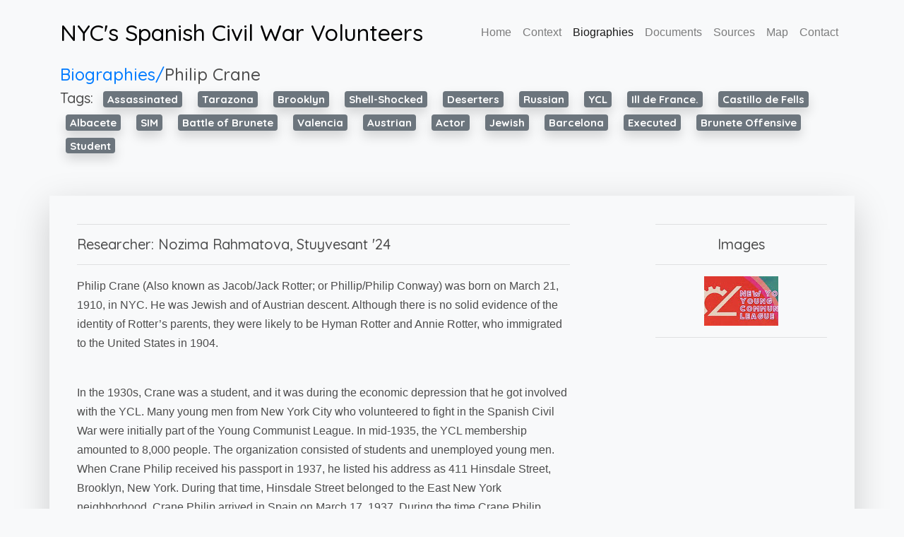

--- FILE ---
content_type: text/html; charset=utf-8
request_url: https://scwnyc.stuy.edu/archive/Philip%20Crane.html
body_size: 10332
content:

<!DOCTYPE html>
<html lang="en">
  <head>
    <title> The Spanish Civil War's Volunteers - Philip Crane </title>
    <meta charset="UTF-8">
    <meta name="description" content="Biography of Philip Crane, a volunteer in Abraham Lincoln Brigade compiled by student researchers. ">
    <meta name="keywords" content="Spanish Civil War, SCW, New York City, NYC, researchers, volunteers, ">
    <meta name="author" content="Theadora Williams">
    <meta name="viewport" content="width=device-width, initial-scale=1, shrink-to-fit=no">

    <!-- Global site tag (gtag.js) - Google Analytics -->
    <script async src="https://www.googletagmanager.com/gtag/js?id=UA-91850219-3"></script>
    <script>
      window.dataLayer = window.dataLayer || [];
      function gtag(){dataLayer.push(arguments);}
      gtag('js', new Date());
      gtag('config', 'UA-91850219-3');
    </script>

    <link href="https://fonts.googleapis.com/css?family=Quicksand:300,400,500,700,900" rel="stylesheet">
    <script
      src="https://code.jquery.com/jquery-3.5.1.min.js"
      integrity="sha256-9/aliU8dGd2tb6OSsuzixeV4y/faTqgFtohetphbbj0="
      crossorigin="anonymous"></script>
    <script src="/js/Common.js"></script>
    <link
      rel="stylesheet"
      href="https://stackpath.bootstrapcdn.com/bootstrap/4.5.0/css/bootstrap.min.css"
      integrity="sha384-9aIt2nRpC12Uk9gS9baDl411NQApFmC26EwAOH8WgZl5MYYxFfc+NcPb1dKGj7Sk"
      crossorigin="anonymous">
    <script
      src="https://stackpath.bootstrapcdn.com/bootstrap/4.5.0/js/bootstrap.min.js"
      integrity="sha384-OgVRvuATP1z7JjHLkuOU7Xw704+h835Lr+6QL9UvYjZE3Ipu6Tp75j7Bh/kR0JKI"
      crossorigin="anonymous"></script>
    
    <link rel="stylesheet" href="/css/style.css">

    <style>
      .name:hover {
          cursor: pointer;
          font-size: 24px;
      }
      .main_text {
          max-width: 750px;
          margin: 0 auto;
          padding: .5in;
          max-width: 8.35in;
      }
      .main_text a {
          color: rgb(0, 0, 238);
          text-decoration: underline;
          word-wrap: anywhere;
      }
      .img_section {
          min-width: 3.5in;
          padding: .5in;
          margin: 0 auto;
      }
      .img_section * {
          width: 2.5in;
          display: block;
          text-align: center;
      }
      .img_section img:hover{
          transform: scale(1.1);
      }
    </style>


  </head>
  <body class="bg-light">
    <div class="container">
      <nav class="navbar navbar-expand-lg navbar-light px-0 py-4">
        <a class="text-black h2 mb-0" href="/index.html">NYC's Spanish Civil War Volunteers</a>
        <button class="navbar-toggler" type="button" data-toggle="collapse" data-target="#navbarNavAltMarkup" aria-controls="navbarNavAltMarkup" aria-expanded="false" aria-label="Toggle navigation">
          <span class="navbar-toggler-icon"></span>
        </button>
        <div class="collapse navbar-collapse" id="navbarNavAltMarkup">
          <div class="navbar-nav ml-auto">
            <a class="nav-item nav-link " href="/">Home</a>
            <a class="nav-item nav-link " href="/context.html">Context</a>
            <a class="nav-item nav-link active" href="/archive/">Biographies</a>
            <a class="nav-item nav-link " href="/documents/">Documents</a>
            <a class="nav-item nav-link " href="/sources.html">Sources</a>
            <a class="nav-item nav-link " href="/map.html">Map</a>
            <a class="nav-item nav-link " href="/contact.html">Contact</a>
	    
          </div>
        </div>
      </nav>
    </div>
    <div class="container">
      <div>
        <div class="text-left pb-1" align="justify">
          <h4><a href="/archive/">Biographies/<a>Philip Crane</a></h4>
          <h5 class="m-0 mb-4">Tags: 
            
            <span class="badge badge-secondary shadow text-wrap text-left  mx-2 mb-2">Assassinated</span>
            
            <span class="badge badge-secondary shadow text-wrap text-left  mx-2 mb-2">Tarazona</span>
            
            <span class="badge badge-secondary shadow text-wrap text-left  mx-2 mb-2">Brooklyn</span>
            
            <span class="badge badge-secondary shadow text-wrap text-left  mx-2 mb-2">Shell-Shocked</span>
            
            <span class="badge badge-secondary shadow text-wrap text-left  mx-2 mb-2">Deserters</span>
            
            <span class="badge badge-secondary shadow text-wrap text-left  mx-2 mb-2">Russian</span>
            
            <span class="badge badge-secondary shadow text-wrap text-left  mx-2 mb-2">YCL</span>
            
            <span class="badge badge-secondary shadow text-wrap text-left  mx-2 mb-2">Ill de France.</span>
            
            <span class="badge badge-secondary shadow text-wrap text-left  mx-2 mb-2">Castillo de Fells</span>
            
            <span class="badge badge-secondary shadow text-wrap text-left  mx-2 mb-2">Albacete</span>
            
            <span class="badge badge-secondary shadow text-wrap text-left  mx-2 mb-2">SIM</span>
            
            <span class="badge badge-secondary shadow text-wrap text-left  mx-2 mb-2">Battle of Brunete</span>
            
            <span class="badge badge-secondary shadow text-wrap text-left  mx-2 mb-2">Valencia</span>
            
            <span class="badge badge-secondary shadow text-wrap text-left  mx-2 mb-2">Austrian</span>
            
            <span class="badge badge-secondary shadow text-wrap text-left  mx-2 mb-2">Actor</span>
            
            <span class="badge badge-secondary shadow text-wrap text-left  mx-2 mb-2">Jewish</span>
            
            <span class="badge badge-secondary shadow text-wrap text-left  mx-2 mb-2">Barcelona</span>
            
            <span class="badge badge-secondary shadow text-wrap text-left  mx-2 mb-2">Executed</span>
            
            <span class="badge badge-secondary shadow text-wrap text-left  mx-2 mb-2">Brunete Offensive</span>
            
            <span class="badge badge-secondary shadow text-wrap text-left  mx-2 mb-2">Student</span>
            
          </h5>
        </div>
      </div>
      <div class="mb-4">
        <div class="bio row p-sm-4 p-0 my-4 justify-content-between shadow-lg" style="">
          <div class="col-lg-8">
            <hr><h5 class="researcher">Researcher: Nozima Rahmatova, Stuyvesant '24 </h5><hr>
            <p>Philip Crane (Also known as Jacob/Jack Rotter; or Phillip/Philip Conway) was born on March 21, 1910, in NYC. He was Jewish and of Austrian descent. Although there is no solid evidence of the identity of Rotter&rsquo;s parents, they were likely to be Hyman Rotter and Annie Rotter, who immigrated to the United States in 1904.</p>

    <p><br />
    In the 1930s, Crane was a student, and it was during the economic depression that he got involved with the YCL. Many young men from New York City who volunteered to fight in the Spanish Civil War were initially part of the Young Communist League. In mid-1935, the YCL membership amounted to 8,000 people. The organization consisted of students and unemployed young men. When Crane Philip received his passport in 1937, he listed his address as 411 Hinsdale Street, Brooklyn, New York. During that time, Hinsdale Street belonged to the East New York neighborhood. Crane Philip arrived in Spain on March 17, 1937. During the time Crane Philip spent in Spain, the war outcome was still hard to predict. In June, General Mola died, and in August, Madrid was bombed for the first time by the Nationalists. In few months after his arrival, on November 10, Philip Crane violated military discipline by deserting, presumably from Tarazona, with Bernard Abramofsky and Albert Wallach. Tarazona de la Mancha was a town where the soldiers of the Lincoln Brigade trained in the summer of 1937. Bernard Abramofsky (also known as Bernard Aibel) was Jewish and of Russian descent; he was born in Brooklyn, NYC, on April 21, 1914, to Ida and Isadore Abramofsky.</p>

    <p>He was an actor before the war and was involved with the Young Communist League in 1934. Abramofsky served in the XV Brigade, Washington Battalion. It is not evident how Abramofsky and Crane came to know each other; it is most likely when the Washington unit and the Lincoln Battalion merged during the Brunete campaign (6-25 July 1937). The Brunete battle was a Republican offensive that initially succeeded but ultimately failed with devastating casualties for the Republic. Abramofsky became shell-shocked on the first day of the Brunete, and his morale steadily declined until he finally deserted with Wallach and Crane.The number of deserters from the Lincoln Brigade can be placed at about one hundred or four percent of total volunteers. Throughout the war, a stream of men wanted to flee the battlefield, but the numbers increased greatly during and after major battles. The most common route of escape was through one of the major Spanish ports like Barcelona and Valencia. Then they would sail away from the ports through the help of sympathetic seamen. In fact, on July 24, 1937, four Americans from the Washington battalion had arrived at the U.S embassy in Valencia and requested assistance in returning home. These four men were James Doyle, Vachel Lindsay Blair, Robert G. Bready, and Hamilton Alden Tyler. When the four men were refused help by the consul, they decided to go to Barcelona where they were captured by the Spanish officials and jailed. In the end, the four Americans were successfully evacuated from Spain with the permission of the Republican authorities. Most likely Wallach, Crane, and Abramofsky had heard about this ordeal and wanted to replicate it. As a result, they also went to the U.S. Embassy in Valencia for an appeal to return home. After the consul refused to help, the three men departed Valencia and went to Barcelona for a repatriation request. They were arrested in Barcelona and jailed in Albacete. However, unlike the case of the earlier four men , the Republican authorities were becoming stricter in their handling of deserters. In the end, Abramofsky got assassinated by the Republican official based on him threatening the unity and morale of his battalion because of his several attempts to desert even after getting captured in Barcelona. Wallach, who was also Jewish, met a similar fate. After he was re-arrested in civilian clothes around Barcelona, after his 3rd attempt to flee, Wallach was confined in the brigade prison at Castillo de Fells. In the end, Wallach was murdered brutally by Spanish Military Intelligence. Philip Crane, on the other hand, managed to return to the U.S. on October 25, 1938, aboard the Ill de France.</p>

            <hr><h5 class="source">Sources</h5><hr>
            <p>Ink, Social. &ldquo;Volunteer Database: The Abraham Lincoln Brigade Archives.&rdquo; The Abraham Lincoln Brigade Archives. Accessed May 1, 2023. <a href="https://alba-valb.org/volunteer-database/">https://alba-valb.org/volunteer-database/</a>.<br />
    <br />
    Sugarcane , Martin. &ldquo;Jews in the Spanish Civil War .&rdquo; Jewish Virtual Library. Accessed May 3, 2023. <a href="https://www.jewishvirtuallibrary.org/jews-who-served-in-the-international-brigade-in-the-spanish-civil-war">https://www.jewishvirtuallibrary.org/jews-who-served-in-the-international-brigade-in-the-spanish-civil-war</a>.<br />
    <br />
    &ldquo;Family Search .&rdquo; FamilySearch.org. Accessed June 1, 2023. <a href="https://www.familysearch.org/search/collection/1810731">https://www.familysearch.org/search/collection/1810731</a>.<br />
    <br />
    Carroll, Peter N. The odyssey of the abraham lincoln brigade: Americans in the Spanish Civil War. Stanford, CA: Stanford University Press, 1994.<br />
    <br />
    &ldquo;Sidbrint: Historical Memory &amp; International Brigades.&rdquo; Sidbrint: Historical memory &amp; International Brigades . Accessed May 15, 2023. <a href="https://sidbrint.ub.edu/en. &lt;/p&gt;">https://sidbrint.ub.edu/en. </a></p>

          </div>
          <div class="col-lg-3 text-center">
            <hr><h5>Images</h5><hr>
            
            <a target="blank" href="[data-uri]">
              <img class="img-fluid" src="[data-uri]">
            </a>
            <hr>
            
            
          </div>
        </div>
      </div>
    </div>

    <footer>
      <div class="text-center p-2">
        © 2021 Copyright: <a href="https://scwnyc.stuy.edu">scwnyc.stuy.edu<a/>
      </div>
    </footer>
  </body>
</html>
